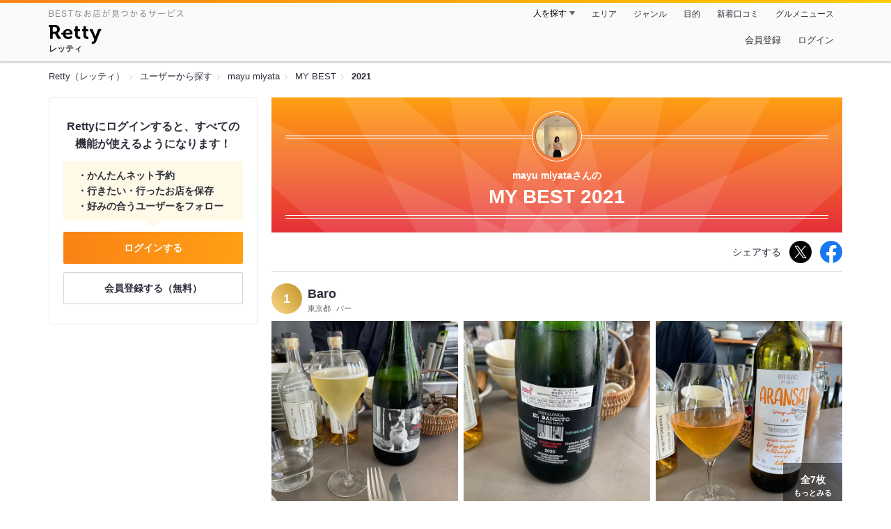

--- FILE ---
content_type: text/html;charset=UTF-8
request_url: https://retty.me/user/2168372/mybest/2021/
body_size: 9000
content:
<!DOCTYPE html>
<html lang="ja" data-n-head="%7B%22lang%22:%7B%22ssr%22:%22ja%22%7D%7D">
  <head >
    <title>mayu miyataさんの2021年マイベスト - Retty（レッティ）</title><meta data-n-head="ssr" charset="utf-8"><meta data-n-head="ssr" name="viewport" content="width=device-width, initial-scale=1, viewport-fit=cover, maximum-scale=1.0"><meta data-n-head="ssr" property="og:site_name" content="Retty（レッティ）"><meta data-n-head="ssr" property="og:locale" content="ja_JP"><meta data-n-head="ssr" property="al:ios:app_store_id" content="473919569"><meta data-n-head="ssr" property="al:ios:app_name" content="Retty"><meta data-n-head="ssr" property="fb:app_id" content="218159034880392"><meta data-n-head="ssr" name="twitter:card" content="summary_large_image"><meta data-n-head="ssr" name="twitter:site" content="@Retty_jp"><meta data-n-head="ssr" data-hid="description" name="description" content="2021年にmayu miyataさんが投稿した中で最もオススメするお店を厳選！オススメの中からあなたが行きたいお店を見つけましょう！"><meta data-n-head="ssr" data-hid="twitter:title" name="twitter:title" content="mayu miyataさんの2021年マイベスト - Retty（レッティ）"><meta data-n-head="ssr" data-hid="twitter:description" name="twitter:description" content="2021年にmayu miyataさんが投稿した中で最もオススメするお店を厳選！オススメの中からあなたが行きたいお店を見つけましょう！"><meta data-n-head="ssr" data-hid="twitter:url" name="twitter:url" content="https://retty.me/user/2168372/mybest/2021/"><meta data-n-head="ssr" data-hid="twitter:image" name="twitter:image" content="https://og-image.retty.me/mybest/2168372/2021"><meta data-n-head="ssr" data-hid="og:type" property="og:type" content="website"><meta data-n-head="ssr" data-hid="og:title" property="og:title" content="mayu miyataさんの2021年マイベスト - Retty（レッティ）"><meta data-n-head="ssr" data-hid="og:description" property="og:description" content="2021年にmayu miyataさんが投稿した中で最もオススメするお店を厳選！オススメの中からあなたが行きたいお店を見つけましょう！"><meta data-n-head="ssr" data-hid="og:url" property="og:url" content="https://retty.me/user/2168372/mybest/2021/"><meta data-n-head="ssr" data-hid="og:image" property="og:image" content="https://og-image.retty.me/mybest/2168372/2021"><meta data-n-head="ssr" data-hid="al:ios:url" name="al:ios:url" content="retty://?page=mybest&userId=2168372&year=2021"><meta data-n-head="ssr" property="al:android:url" content="retty://?page=mybest&amp;userId=2168372&amp;year=2021"><meta data-n-head="ssr" property="al:android:package" content="me.retty"><meta data-n-head="ssr" property="al:android:app_name" content="Retty"><link data-n-head="ssr" rel="icon" type="image/x-icon" href="/ssr_assets/favicon.ico"><link data-n-head="ssr" rel="stylesheet" href="/_nuxt/style-4976e3.css"><link data-n-head="ssr" data-hid="canonical" rel="canonical" href="https://retty.me/user/2168372/mybest/2021/"><script data-n-head="ssr" src="/ssr_assets/scripts/vendor/treasureData.js" defer type="text/javascript"></script><script data-n-head="ssr" src="/ssr_assets/scripts/vendor/nuxtPolyfill.js" defer type="text/javascript"></script><link rel="modulepreload" as="script" crossorigin href="/_nuxt/client-DwJbM4NK.js"><link rel="prefetch" as="image" type="image/jpeg" href="/_nuxt/not_found-Bs5h1vgP-4976e3.jpg"><link rel="prefetch" as="image" type="image/png" href="/_nuxt/no-user-icon-DA2IkvCS-4976e3.png"><link rel="prefetch" as="image" type="image/svg+xml" href="/_nuxt/catchcopy-BXFLMLhI-4976e3.svg"><link rel="prefetch" as="image" type="image/svg+xml" href="/_nuxt/iconfont-AEAI28Ga-4976e3.svg"><link rel="prefetch" as="image" type="image/svg+xml" href="/_nuxt/ic_search-D5W3hUgS-4976e3.svg"><link rel="prefetch" as="image" type="image/svg+xml" href="/_nuxt/ic_modal_login-Bfaa9Knx-4976e3.svg"><link rel="prefetch" as="image" type="image/svg+xml" href="/_nuxt/ic_modal_hamburger-CO6b-0AH-4976e3.svg"><link rel="prefetch" as="image" type="image/svg+xml" href="/_nuxt/ic-retty_symbol-DbM0Epu8-4976e3.svg">
  </head>
  <body >
    <div data-server-rendered="true" id="__nuxt"><!----><div id="__layout"><div><header class="header" data-v-dccb3a6b><div class="header__centering" data-v-dccb3a6b><div class="header__sub" data-v-dccb3a6b><a href="https://retty.me/announce/philosophy/" class="header__catchcopy" data-v-dccb3a6b><img src="/_nuxt/catchcopy-BXFLMLhI-4976e3.svg" alt="BESTなお店が見つかるサービス" width="194" height="12" data-v-dccb3a6b></a><ul class="global-navigation" data-v-63815ba8 data-v-dccb3a6b><!----><li isShown="true" class="navigation-item" data-v-e368c963 data-v-63815ba8><button class="navigation-item__button" data-v-e368c963> 人を探す </button><div class="tooltip navigation-item__popup" style="display:none;" data-v-22224c7e data-v-e368c963><ul class="link-list" data-v-22224c7e data-v-e368c963><li class="link-list__item" data-v-22224c7e data-v-e368c963><a href="https://retty.me/top-users/" data-v-e368c963> TOP USER </a></li><li class="link-list__item" data-v-22224c7e data-v-e368c963><a href="https://user.retty.me/" data-v-e368c963> ユーザーを探す </a></li></ul></div></li><li isShown="true" class="navigation-item" data-v-e368c963 data-v-63815ba8><a href="https://retty.me/area/" class="navigation-item__link" data-v-e368c963> エリア </a></li><li isShown="true" class="navigation-item" data-v-e368c963 data-v-63815ba8><a href="https://retty.me/category/" class="navigation-item__link" data-v-e368c963> ジャンル </a></li><li isShown="true" class="navigation-item" data-v-e368c963 data-v-63815ba8><a href="https://retty.me/purpose/" class="navigation-item__link" data-v-e368c963> 目的 </a></li><li isShown="true" class="navigation-item" data-v-e368c963 data-v-63815ba8><a href="https://retty.me/reports/" class="navigation-item__link" data-v-e368c963> 新着口コミ </a></li><li isShown="true" class="navigation-item" data-v-e368c963 data-v-63815ba8><a rel="noopener" target="_blank" href="https://retty.news/" class="navigation-item__link" data-v-e368c963> グルメニュース </a></li></ul></div><div class="header__main" data-v-dccb3a6b><ruby class="header-logo" data-v-dccb3a6b><a href="https://retty.me/" aria-label="Retty" class="header-logo__item" data-v-dccb3a6b></a><rt class="header-logo__kana" data-v-dccb3a6b>レッティ</rt></ruby><search-bar-pc search-props="{}" class="header__search" data-v-dccb3a6b></search-bar-pc><div class="menu" data-v-e46ae649 data-v-dccb3a6b><a rel="nofollow" href="https://retty.me/login/signup/?returnUrl=%2Fuser%2F2168372%2Fmybest%2F2021%2F" class="navigation-button" data-v-e46ae649> 会員登録 </a><a rel="nofollow" href="https://retty.me/login/?returnUrl=%2Fuser%2F2168372%2Fmybest%2F2021%2F" class="navigation-button" data-v-e46ae649> ログイン </a></div></div></div></header><div data-v-01c028cc><section class="breadcrumbs" data-v-01c028cc><nav class="breadcrumb" data-v-7439e540 data-v-01c028cc><ol class="breadcrumb__list breadcrumb__list--restaurant" data-v-7439e540><li class="item breadcrumb__item" data-v-c81b06b5 data-v-7439e540><a href="https://retty.me/" data-v-c81b06b5><span data-v-c81b06b5>Retty（レッティ）</span></a></li><li class="item breadcrumb__item" data-v-c81b06b5 data-v-7439e540><a href="https://user.retty.me/" data-v-c81b06b5><span data-v-c81b06b5>ユーザーから探す</span></a></li><li class="item breadcrumb__item" data-v-c81b06b5 data-v-7439e540><a href="https://retty.me/user/2168372/" data-v-c81b06b5><span data-v-c81b06b5>mayu miyata</span></a></li><li class="item breadcrumb__item" data-v-c81b06b5 data-v-7439e540><a href="https://retty.me/user/2168372/mybest/" data-v-c81b06b5><span data-v-c81b06b5>MY BEST</span></a></li><li class="item breadcrumb__item item--last" data-v-c81b06b5 data-v-7439e540><a href="https://retty.me/user/2168372/mybest/2021" data-v-c81b06b5><span data-v-c81b06b5>2021</span></a></li></ol></nav></section><div class="layout" data-v-01c028cc><div class="layout__side-bar" data-v-01c028cc><div data-v-955c96dd data-v-01c028cc><div data-v-955c96dd><section class="login-action" data-v-955c96dd><p class="login-action__title" data-v-955c96dd> Rettyにログインすると、すべての機能が使えるようになります！ </p><ul class="login-action__list" data-v-955c96dd><li class="login-action__list-item" data-v-955c96dd>かんたんネット予約</li><li class="login-action__list-item" data-v-955c96dd>行きたい・行ったお店を保存</li><li class="login-action__list-item" data-v-955c96dd>好みの合うユーザーをフォロー</li></ul><a href="https://retty.me/login/?returnUrl=%2Fuser%2F2168372%2Fmybest%2F2021%2F" class="login-action__button login-action__button--login" data-v-955c96dd> ログインする </a><a href="https://retty.me/login/signup/?returnUrl=%2Fuser%2F2168372%2Fmybest%2F2021%2F" class="login-action__button login-action__button--signup" data-v-955c96dd> 会員登録する（無料） </a></section></div></div></div><div class="layout__page my-best-layout" data-v-01c028cc><header class="header" data-v-0e58c1bc data-v-01c028cc><div class="header__inner-wrap" data-v-0e58c1bc><figure class="profile-wrap" data-v-0e58c1bc><img src="https://user-icon.retty.me/resize/crop/s192x192/id/2168372/" width="192" height="192" alt="mayu miyata" class="user-icon profile-wrap__image" data-v-8a6900b2 data-v-0e58c1bc><!----></figure><h1 class="header-title" data-v-0e58c1bc><span class="header-title__name" data-v-0e58c1bc>mayu miyataさんの</span><span class="header-title__year" data-v-0e58c1bc>My best 2021</span></h1></div></header><div class="action-block my-best-layout__actions" data-v-11c2028d data-v-01c028cc><p class="action-block__text" data-v-11c2028d>シェアする</p><ul class="action-list" data-v-11c2028d><li class="action-list__item action-list__item--twitter" data-v-11c2028d><a rel="noopener noreferrer nofollow" target="_blank" href="https://www.twitter.com/share?url=https%3A%2F%2Fretty.me%2Fuser%2F2168372%2Fmybest%2F2021%2F&amp;text=mayu%20miyata%E3%81%95%E3%82%93%E3%81%AE2021%E5%B9%B4%E3%83%9E%E3%82%A4%E3%83%99%E3%82%B9%E3%83%88" class="action-list__link action-list__link--twitter" data-v-11c2028d><img src="/_nuxt/ic_twitter_white-D5xMqNeE-4976e3.svg" width="18" height="18" alt="X(Twitter)" data-v-11c2028d></a></li><li class="action-list__item" data-v-11c2028d><a rel="noopener noreferrer nofollow" target="_blank" href="https://www.facebook.com/sharer/sharer.php?u=https%3A%2F%2Fretty.me%2Fuser%2F2168372%2Fmybest%2F2021%2F" class="action-list__link" data-v-11c2028d><img src="/_nuxt/ic_facebook-BArZ7coi-4976e3.svg" width="32" height="32" alt="facebook" data-v-11c2028d></a></li></ul></div><section class="my-best-report my-best-layout__list" data-v-530021af data-v-01c028cc><div class="report-card" data-v-530021af><div class="report-card__item" data-v-530021af><article class="my-best-report" data-v-5bbcdb94 data-v-530021af><header class="my-best-report__header" data-v-5bbcdb94><div class="header-content" data-v-5bbcdb94><span class="header-content__my-best-rank" data-v-5bbcdb94>1</span><div class="restaurant-info" data-v-5bbcdb94><a href="https://retty.me/area/PRE13/ARE7/SUB702/100001559126/" class="restaurant-info__name" data-v-5bbcdb94> Baro </a></div><div class="restaurant-sub-info" data-v-5bbcdb94><p class="restaurant-sub-info__area" data-v-5bbcdb94>東京都</p><p class="restaurant-sub-info__genre" data-v-5bbcdb94> バー </p></div></div></header><div class="my-best-report-content" data-v-5bbcdb94><div class="my-best-report-content__item-image" data-v-5bbcdb94><ul class="content-image" data-v-5bbcdb94><li class="content-image__item" data-v-5bbcdb94><button class="content-image__button" data-v-5bbcdb94><img loading="lazy" alt="" src="https://ximg.retty.me/crop/s600x600/q80/das/-/retty/img_repo/2l/01/27018391.jpg" class="content-image__image" data-v-5bbcdb94></button></li><li class="content-image__item" data-v-5bbcdb94><button class="content-image__button" data-v-5bbcdb94><img loading="lazy" alt="" src="https://ximg.retty.me/crop/s600x600/q80/das/-/retty/img_repo/2l/01/27018397.jpg" class="content-image__image" data-v-5bbcdb94></button></li><li class="content-image__item" data-v-5bbcdb94><button class="content-image__button" data-v-5bbcdb94><img loading="lazy" alt="" src="https://ximg.retty.me/crop/s600x600/q80/das/-/retty/img_repo/2l/01/27018394.jpg" class="content-image__image" data-v-5bbcdb94></button></li></ul><p class="content-image-more" data-v-5bbcdb94><a href="https://retty.me/area/PRE13/ARE7/SUB702/100001559126/49567600/" class="content-image-more__link" data-v-5bbcdb94><span class="content-image-more__total-count" data-v-5bbcdb94>全7枚</span> もっとみる </a></p></div><div class="my-best-report-content__item-content item-content" data-v-5bbcdb94><a href="https://user.retty.me/2168372/" data-v-5bbcdb94><img src="https://user-icon.retty.me/resize/crop/s120x120/id/2168372/" width="120" height="120" alt="mayu miyata" class="user-icon item-content__profile" data-v-8a6900b2 data-v-5bbcdb94></a><p class="item-content__body content-body" data-v-5bbcdb94>去年秋頃に白金から移転してきてからずっと気になってたお店に行ってきました。

居心地良すぎて、さく飲みしようと思ったのですが、気付いたら3杯、名古屋コーチンの水餃子までいただいちゃいました。

店員さんの穏やかな雰囲気がとても良かったです。

また伺います！</p></div></div><footer class="report-footer" data-v-5bbcdb94><div class="footer-detail-section" data-v-5bbcdb94><a href="https://retty.me/area/PRE13/ARE7/SUB702/100001559126/49567600/" is-styled="true" to="https://retty.me/area/PRE13/ARE7/SUB702/100001559126/49567600/" class="link footer-detail-section__link _styled-link" data-v-3be2e7b5 data-v-5bbcdb94> 詳細を見る </a></div></footer></article></div><div class="report-card__item" data-v-530021af><article class="my-best-report" data-v-5bbcdb94 data-v-530021af><header class="my-best-report__header" data-v-5bbcdb94><div class="header-content" data-v-5bbcdb94><span class="header-content__my-best-rank" data-v-5bbcdb94>2</span><div class="restaurant-info" data-v-5bbcdb94><a href="https://retty.me/area/PRE14/ARE38/SUB3801/100001547296/" class="restaurant-info__name" data-v-5bbcdb94> MAISON CACAO NEWoMan横浜店 </a></div><div class="restaurant-sub-info" data-v-5bbcdb94><p class="restaurant-sub-info__area" data-v-5bbcdb94>神奈川県</p><p class="restaurant-sub-info__genre" data-v-5bbcdb94> チョコレート </p></div></div></header><div class="my-best-report-content" data-v-5bbcdb94><div class="my-best-report-content__item-image" data-v-5bbcdb94><ul class="content-image" data-v-5bbcdb94><li class="content-image__item" data-v-5bbcdb94><button class="content-image__button" data-v-5bbcdb94><img loading="lazy" alt="" src="https://ximg.retty.me/crop/s600x600/q80/das/-/retty/img_repo/2l/01/26324778.jpg" class="content-image__image" data-v-5bbcdb94></button></li></ul><!----></div><div class="my-best-report-content__item-content item-content" data-v-5bbcdb94><a href="https://user.retty.me/2168372/" data-v-5bbcdb94><img src="https://user-icon.retty.me/resize/crop/s120x120/id/2168372/" width="120" height="120" alt="mayu miyata" class="user-icon item-content__profile" data-v-8a6900b2 data-v-5bbcdb94></a><p class="item-content__body content-body" data-v-5bbcdb94>MAISON マスカット
PASSION パッションフルーツ

とっっっても口溶け滑らかでびっくり！
最近バレンタイン商戦でイヴァンが買いづらくなってしょんぼりしてましたが、こちらのチョコがとんでもなく美味しくて！

お気に入りリピート確定です。

行動圏内にお店がないのがネック。</p></div></div><footer class="report-footer" data-v-5bbcdb94><div class="footer-detail-section" data-v-5bbcdb94><a href="https://retty.me/area/PRE14/ARE38/SUB3801/100001547296/48669346/" is-styled="true" to="https://retty.me/area/PRE14/ARE38/SUB3801/100001547296/48669346/" class="link footer-detail-section__link _styled-link" data-v-3be2e7b5 data-v-5bbcdb94> 詳細を見る </a></div></footer></article></div><div class="report-card__item" data-v-530021af><article class="my-best-report" data-v-5bbcdb94 data-v-530021af><header class="my-best-report__header" data-v-5bbcdb94><div class="header-content" data-v-5bbcdb94><span class="header-content__my-best-rank" data-v-5bbcdb94>3</span><div class="restaurant-info" data-v-5bbcdb94><a href="https://retty.me/area/PRE13/ARE20/SUB2003/100001447374/" class="restaurant-info__name" data-v-5bbcdb94> Truffle bakery 三軒茶屋店 </a></div><div class="restaurant-sub-info" data-v-5bbcdb94><p class="restaurant-sub-info__area" data-v-5bbcdb94>東京都</p><p class="restaurant-sub-info__genre" data-v-5bbcdb94> パン屋 </p></div></div></header><div class="my-best-report-content" data-v-5bbcdb94><div class="my-best-report-content__item-image" data-v-5bbcdb94><ul class="content-image" data-v-5bbcdb94><li class="content-image__item" data-v-5bbcdb94><button class="content-image__button" data-v-5bbcdb94><img loading="lazy" alt="" src="https://ximg.retty.me/crop/s600x600/q80/das/-/retty/img_repo/2l/01/26369485.jpg" class="content-image__image" data-v-5bbcdb94></button></li><li class="content-image__item" data-v-5bbcdb94><button class="content-image__button" data-v-5bbcdb94><img loading="lazy" alt="" src="https://ximg.retty.me/crop/s600x600/q80/das/-/retty/img_repo/2l/01/26369484.jpg" class="content-image__image" data-v-5bbcdb94></button></li></ul><!----></div><div class="my-best-report-content__item-content item-content" data-v-5bbcdb94><a href="https://user.retty.me/2168372/" data-v-5bbcdb94><img src="https://user-icon.retty.me/resize/crop/s120x120/id/2168372/" width="120" height="120" alt="mayu miyata" class="user-icon item-content__profile" data-v-8a6900b2 data-v-5bbcdb94></a><p class="item-content__body content-body" data-v-5bbcdb94>ずっと気になってたお店、
通ってるネイルサロンのお姉さんが塩パンをお裾分けしてくれて美味しかったので免許更新の帰りに。

シナモンシュガーのパン
トリュフ塩パン
卵サンド

シナモンシュガーのパンは想像通り、うん美味しい。
卵サンドはパンのしっとり、たまごのバランス、トリュフの香りが絶妙で感動！
トリュフ塩パンは言わずもがな。

ここは家の近くにあったら毎日でも通いたい…！！</p></div></div><footer class="report-footer" data-v-5bbcdb94><div class="footer-detail-section" data-v-5bbcdb94><a href="https://retty.me/area/PRE13/ARE20/SUB2003/100001447374/48725405/" is-styled="true" to="https://retty.me/area/PRE13/ARE20/SUB2003/100001447374/48725405/" class="link footer-detail-section__link _styled-link" data-v-3be2e7b5 data-v-5bbcdb94> 詳細を見る </a></div></footer></article></div><div class="report-card__item" data-v-530021af><article class="my-best-report" data-v-5bbcdb94 data-v-530021af><header class="my-best-report__header" data-v-5bbcdb94><div class="header-content" data-v-5bbcdb94><span class="header-content__my-best-rank" data-v-5bbcdb94>4</span><div class="restaurant-info" data-v-5bbcdb94><a href="https://retty.me/area/PRE09/ARE269/SUB26901/100001560616/" class="restaurant-info__name" data-v-5bbcdb94> 鮨 くろさき </a></div><div class="restaurant-sub-info" data-v-5bbcdb94><p class="restaurant-sub-info__area" data-v-5bbcdb94>栃木県</p><p class="restaurant-sub-info__genre" data-v-5bbcdb94> 寿司 </p></div></div></header><div class="my-best-report-content" data-v-5bbcdb94><div class="my-best-report-content__item-image" data-v-5bbcdb94><ul class="content-image" data-v-5bbcdb94><li class="content-image__item" data-v-5bbcdb94><button class="content-image__button" data-v-5bbcdb94><img loading="lazy" alt="" src="https://ximg.retty.me/crop/s600x600/q80/das/-/retty/img_repo/2l/01/26675462.jpg" class="content-image__image" data-v-5bbcdb94></button></li><li class="content-image__item" data-v-5bbcdb94><button class="content-image__button" data-v-5bbcdb94><img loading="lazy" alt="" src="https://ximg.retty.me/crop/s600x600/q80/das/-/retty/img_repo/2l/01/26675464.jpg" class="content-image__image" data-v-5bbcdb94></button></li><li class="content-image__item" data-v-5bbcdb94><button class="content-image__button" data-v-5bbcdb94><img loading="lazy" alt="" src="https://ximg.retty.me/crop/s600x600/q80/das/-/retty/img_repo/2l/01/26675469.jpg" class="content-image__image" data-v-5bbcdb94></button></li></ul><!----></div><div class="my-best-report-content__item-content item-content" data-v-5bbcdb94><a href="https://user.retty.me/2168372/" data-v-5bbcdb94><img src="https://user-icon.retty.me/resize/crop/s120x120/id/2168372/" width="120" height="120" alt="mayu miyata" class="user-icon item-content__profile" data-v-8a6900b2 data-v-5bbcdb94></a><p class="item-content__body content-body" data-v-5bbcdb94>母の誕生日でリッツカールトンに行った日のディナー利用。

少し早めに予約しましたが、当日満席でした。

お刺身盛り合わせ
ワカサギの天ぷら
ゆばサラダ
タコの唐揚げ
ヒメマスの押し寿司
とろたく
お酒を3杯ずつくらい飲んでお会計1万行かないくらい。

とっても感じの良いおかみさんと物腰の柔らかな大将とバイトの方とでバタバタ忙しそうでした。

リッツに行く時はまた絶対利用します！</p></div></div><footer class="report-footer" data-v-5bbcdb94><div class="footer-detail-section" data-v-5bbcdb94><a href="https://retty.me/area/PRE09/ARE269/SUB26901/100001560616/49124644/" is-styled="true" to="https://retty.me/area/PRE09/ARE269/SUB26901/100001560616/49124644/" class="link footer-detail-section__link _styled-link" data-v-3be2e7b5 data-v-5bbcdb94> 詳細を見る </a></div></footer></article></div><div class="report-card__item" data-v-530021af><article class="my-best-report" data-v-5bbcdb94 data-v-530021af><header class="my-best-report__header" data-v-5bbcdb94><div class="header-content" data-v-5bbcdb94><span class="header-content__my-best-rank" data-v-5bbcdb94>5</span><div class="restaurant-info" data-v-5bbcdb94><a href="https://retty.me/area/PRE13/ARE7/SUB701/100001564502/" class="restaurant-info__name" data-v-5bbcdb94> 手打 親鶏中華そば 綾川 </a></div><div class="restaurant-sub-info" data-v-5bbcdb94><p class="restaurant-sub-info__area" data-v-5bbcdb94>東京都</p><p class="restaurant-sub-info__genre" data-v-5bbcdb94> ラーメン </p></div></div></header><div class="my-best-report-content" data-v-5bbcdb94><div class="my-best-report-content__item-image" data-v-5bbcdb94><ul class="content-image" data-v-5bbcdb94><li class="content-image__item" data-v-5bbcdb94><button class="content-image__button" data-v-5bbcdb94><img loading="lazy" alt="" src="https://ximg.retty.me/crop/s600x600/q80/das/-/retty/img_repo/2l/01/27140760.jpg" class="content-image__image" data-v-5bbcdb94></button></li></ul><!----></div><div class="my-best-report-content__item-content item-content" data-v-5bbcdb94><a href="https://user.retty.me/2168372/" data-v-5bbcdb94><img src="https://user-icon.retty.me/resize/crop/s120x120/id/2168372/" width="120" height="120" alt="mayu miyata" class="user-icon item-content__profile" data-v-8a6900b2 data-v-5bbcdb94></a><p class="item-content__body content-body" data-v-5bbcdb94>美容院の帰りにランチ。

11:30ごろで極太麺まだありました！
他のお客さんは中太麺を選ばれる方が多かったです。

久々にスープがヒット！
中華そばのスープにちゃんと深みがあって、
脂っぽさもちょうど良かったです。

チャーシューがもう少し柔らかいと良いかな。

次は中太麺で！</p></div></div><footer class="report-footer" data-v-5bbcdb94><div class="footer-detail-section" data-v-5bbcdb94><a href="https://retty.me/area/PRE13/ARE7/SUB701/100001564502/49730442/" is-styled="true" to="https://retty.me/area/PRE13/ARE7/SUB701/100001564502/49730442/" class="link footer-detail-section__link _styled-link" data-v-3be2e7b5 data-v-5bbcdb94> 詳細を見る </a></div></footer></article></div><div class="report-card__item" data-v-530021af><article class="my-best-report" data-v-5bbcdb94 data-v-530021af><header class="my-best-report__header" data-v-5bbcdb94><div class="header-content" data-v-5bbcdb94><span class="header-content__my-best-rank" data-v-5bbcdb94>6</span><div class="restaurant-info" data-v-5bbcdb94><a href="https://retty.me/area/PRE13/ARE8/SUB806/100001353474/" class="restaurant-info__name" data-v-5bbcdb94> ロブスター&amp;シャンパン Ebizo </a></div><div class="restaurant-sub-info" data-v-5bbcdb94><p class="restaurant-sub-info__area" data-v-5bbcdb94>東京都</p><p class="restaurant-sub-info__genre" data-v-5bbcdb94> 魚介・海鮮料理 </p></div></div></header><div class="my-best-report-content" data-v-5bbcdb94><div class="my-best-report-content__item-image" data-v-5bbcdb94><ul class="content-image" data-v-5bbcdb94><li class="content-image__item" data-v-5bbcdb94><button class="content-image__button" data-v-5bbcdb94><img loading="lazy" alt="" src="https://ximg.retty.me/crop/s600x600/q80/das/-/retty/img_repo/2l/01/26183217.jpg" class="content-image__image" data-v-5bbcdb94></button></li><li class="content-image__item" data-v-5bbcdb94><button class="content-image__button" data-v-5bbcdb94><img loading="lazy" alt="" src="https://ximg.retty.me/crop/s600x600/q80/das/-/retty/img_repo/2l/01/26183218.jpg" class="content-image__image" data-v-5bbcdb94></button></li><li class="content-image__item" data-v-5bbcdb94><button class="content-image__button" data-v-5bbcdb94><img loading="lazy" alt="" src="https://ximg.retty.me/crop/s600x600/q80/das/-/retty/img_repo/2l/01/26183221.jpg" class="content-image__image" data-v-5bbcdb94></button></li></ul><p class="content-image-more" data-v-5bbcdb94><a href="https://retty.me/area/PRE13/ARE8/SUB806/100001353474/48478010/" class="content-image-more__link" data-v-5bbcdb94><span class="content-image-more__total-count" data-v-5bbcdb94>全6枚</span> もっとみる </a></p></div><div class="my-best-report-content__item-content item-content" data-v-5bbcdb94><a href="https://user.retty.me/2168372/" data-v-5bbcdb94><img src="https://user-icon.retty.me/resize/crop/s120x120/id/2168372/" width="120" height="120" alt="mayu miyata" class="user-icon item-content__profile" data-v-8a6900b2 data-v-5bbcdb94></a><p class="item-content__body content-body" data-v-5bbcdb94>久しぶりの夜外食。
スパークリングワインが飲みたい気分で焼き鳥屋さんを探しましたがなかなか見つからず、
ずっと気になっていたこちらに。

牡蠣 5P
モンサンミッシェルオムレツ　トリュフクリームソース
ライブロブスター　スチーム
オマール海老のビスク

どれも美味しかったけど、
牡蠣をタバスコでいただくのと、オリジナルのビネガーソースが好みでした。
あとオマール海老のビスクも。
添えてあるバケットも相性◯だし、スチームオマール海老を少し浸して食べても。

大満足でした！

お酒もそこそこ飲んでお会計は2万ちょっと！</p></div></div><footer class="report-footer" data-v-5bbcdb94><div class="footer-detail-section" data-v-5bbcdb94><a href="https://retty.me/area/PRE13/ARE8/SUB806/100001353474/48478010/" is-styled="true" to="https://retty.me/area/PRE13/ARE8/SUB806/100001353474/48478010/" class="link footer-detail-section__link _styled-link" data-v-3be2e7b5 data-v-5bbcdb94> 詳細を見る </a></div></footer></article></div><div class="report-card__item" data-v-530021af><article class="my-best-report" data-v-5bbcdb94 data-v-530021af><header class="my-best-report__header" data-v-5bbcdb94><div class="header-content" data-v-5bbcdb94><span class="header-content__my-best-rank" data-v-5bbcdb94>7</span><div class="restaurant-info" data-v-5bbcdb94><a href="https://retty.me/area/PRE13/ARE7/SUB702/100001516068/" class="restaurant-info__name" data-v-5bbcdb94> デニッシュ専門店 Laekker </a></div><div class="restaurant-sub-info" data-v-5bbcdb94><p class="restaurant-sub-info__area" data-v-5bbcdb94>東京都</p><p class="restaurant-sub-info__genre" data-v-5bbcdb94> パン屋 </p></div></div></header><div class="my-best-report-content" data-v-5bbcdb94><div class="my-best-report-content__item-image" data-v-5bbcdb94><ul class="content-image" data-v-5bbcdb94><li class="content-image__item" data-v-5bbcdb94><button class="content-image__button" data-v-5bbcdb94><img loading="lazy" alt="" src="https://ximg.retty.me/crop/s600x600/q80/das/-/retty/img_repo/2l/01/28317665.jpg" class="content-image__image" data-v-5bbcdb94></button></li><li class="content-image__item" data-v-5bbcdb94><button class="content-image__button" data-v-5bbcdb94><img loading="lazy" alt="" src="https://ximg.retty.me/crop/s600x600/q80/das/-/retty/img_repo/2l/01/28317666.jpg" class="content-image__image" data-v-5bbcdb94></button></li></ul><!----></div><div class="my-best-report-content__item-content item-content" data-v-5bbcdb94><a href="https://user.retty.me/2168372/" data-v-5bbcdb94><img src="https://user-icon.retty.me/resize/crop/s120x120/id/2168372/" width="120" height="120" alt="mayu miyata" class="user-icon item-content__profile" data-v-8a6900b2 data-v-5bbcdb94></a><p class="item-content__body content-body" data-v-5bbcdb94>事前にDMで予約して伺いました。

クリーム入れたてのデニッシュとキャロット。

デニッシュ生地がパリパリで、
小ぶりな大きさがちょうど良くとても好みのお店でした。

インスタで予約して行くのがおすすめです！</p></div></div><footer class="report-footer" data-v-5bbcdb94><div class="footer-detail-section" data-v-5bbcdb94><a href="https://retty.me/area/PRE13/ARE7/SUB702/100001516068/51115324/" is-styled="true" to="https://retty.me/area/PRE13/ARE7/SUB702/100001516068/51115324/" class="link footer-detail-section__link _styled-link" data-v-3be2e7b5 data-v-5bbcdb94> 詳細を見る </a></div></footer></article></div><div class="report-card__item" data-v-530021af><article class="my-best-report" data-v-5bbcdb94 data-v-530021af><header class="my-best-report__header" data-v-5bbcdb94><div class="header-content" data-v-5bbcdb94><span class="header-content__my-best-rank" data-v-5bbcdb94>8</span><div class="restaurant-info" data-v-5bbcdb94><a href="https://retty.me/area/PRE13/ARE20/SUB2005/100001343968/" class="restaurant-info__name" data-v-5bbcdb94> 儘 裏路地 </a></div><div class="restaurant-sub-info" data-v-5bbcdb94><p class="restaurant-sub-info__area" data-v-5bbcdb94>東京都</p><p class="restaurant-sub-info__genre" data-v-5bbcdb94> 日本料理 </p></div></div></header><div class="my-best-report-content" data-v-5bbcdb94><div class="my-best-report-content__item-image" data-v-5bbcdb94><ul class="content-image" data-v-5bbcdb94><li class="content-image__item" data-v-5bbcdb94><button class="content-image__button" data-v-5bbcdb94><img loading="lazy" alt="" src="https://ximg.retty.me/crop/s600x600/q80/das/-/retty/img_repo/2l/01/28504320.jpg" class="content-image__image" data-v-5bbcdb94></button></li><li class="content-image__item" data-v-5bbcdb94><button class="content-image__button" data-v-5bbcdb94><img loading="lazy" alt="" src="https://ximg.retty.me/crop/s600x600/q80/das/-/retty/img_repo/2l/01/28504322.jpg" class="content-image__image" data-v-5bbcdb94></button></li><li class="content-image__item" data-v-5bbcdb94><button class="content-image__button" data-v-5bbcdb94><img loading="lazy" alt="" src="https://ximg.retty.me/crop/s600x600/q80/das/-/retty/img_repo/2l/01/28504321.jpg" class="content-image__image" data-v-5bbcdb94></button></li></ul><p class="content-image-more" data-v-5bbcdb94><a href="https://retty.me/area/PRE13/ARE20/SUB2005/100001343968/51341049/" class="content-image-more__link" data-v-5bbcdb94><span class="content-image-more__total-count" data-v-5bbcdb94>全5枚</span> もっとみる </a></p></div><div class="my-best-report-content__item-content item-content" data-v-5bbcdb94><a href="https://user.retty.me/2168372/" data-v-5bbcdb94><img src="https://user-icon.retty.me/resize/crop/s120x120/id/2168372/" width="120" height="120" alt="mayu miyata" class="user-icon item-content__profile" data-v-8a6900b2 data-v-5bbcdb94></a><p class="item-content__body content-body" data-v-5bbcdb94>ご飯美味しくてコスパ良し。
一人飲みもできそうな感じ。

魚が美味しかったです。
また行きます。</p></div></div><footer class="report-footer" data-v-5bbcdb94><div class="footer-detail-section" data-v-5bbcdb94><a href="https://retty.me/area/PRE13/ARE20/SUB2005/100001343968/51341049/" is-styled="true" to="https://retty.me/area/PRE13/ARE20/SUB2005/100001343968/51341049/" class="link footer-detail-section__link _styled-link" data-v-3be2e7b5 data-v-5bbcdb94> 詳細を見る </a></div></footer></article></div><div class="report-card__item" data-v-530021af><article class="my-best-report" data-v-5bbcdb94 data-v-530021af><header class="my-best-report__header" data-v-5bbcdb94><div class="header-content" data-v-5bbcdb94><span class="header-content__my-best-rank" data-v-5bbcdb94>9</span><div class="restaurant-info" data-v-5bbcdb94><a href="https://retty.me/area/PRE14/ARE31/SUB57504/100000071190/" class="restaurant-info__name" data-v-5bbcdb94> Un Petit Paquet </a></div><div class="restaurant-sub-info" data-v-5bbcdb94><p class="restaurant-sub-info__area" data-v-5bbcdb94>神奈川県</p><p class="restaurant-sub-info__genre" data-v-5bbcdb94> ケーキ屋 </p></div></div></header><div class="my-best-report-content" data-v-5bbcdb94><div class="my-best-report-content__item-image" data-v-5bbcdb94><ul class="content-image" data-v-5bbcdb94><li class="content-image__item" data-v-5bbcdb94><button class="content-image__button" data-v-5bbcdb94><img loading="lazy" alt="" src="https://ximg.retty.me/crop/s600x600/q80/das/-/retty/img_repo/2l/01/26228463.jpg" class="content-image__image" data-v-5bbcdb94></button></li><li class="content-image__item" data-v-5bbcdb94><button class="content-image__button" data-v-5bbcdb94><img loading="lazy" alt="" src="https://ximg.retty.me/crop/s600x600/q80/das/-/retty/img_repo/2l/01/26228457.jpg" class="content-image__image" data-v-5bbcdb94></button></li><li class="content-image__item" data-v-5bbcdb94><button class="content-image__button" data-v-5bbcdb94><img loading="lazy" alt="" src="https://ximg.retty.me/crop/s600x600/q80/das/-/retty/img_repo/2l/01/26228462.jpg" class="content-image__image" data-v-5bbcdb94></button></li></ul><!----></div><div class="my-best-report-content__item-content item-content" data-v-5bbcdb94><a href="https://user.retty.me/2168372/" data-v-5bbcdb94><img src="https://user-icon.retty.me/resize/crop/s120x120/id/2168372/" width="120" height="120" alt="mayu miyata" class="user-icon item-content__profile" data-v-8a6900b2 data-v-5bbcdb94></a><p class="item-content__body content-body" data-v-5bbcdb94>初めて伺いました！
ずっと気になっていましたが、なかなかチャンスがなく。
コロナ禍でも混んでおりましたが、夕方にもかかわらず、品切れはあれもいろいろと選べました。

わたしの誕生日だったので、いちごのショートケーキはマストと思って。
あとは美味しそうだなと目を引かれたチーズケーキと母が気になったシブーストを。

ノルマンディー
シブーストショコラキャラメル
ガトーフレーズ

どれもとっても美味しくて、一口ずつ全部味見しました！
まだまだ食べてみたいものがたくさんあったので、家が近かったら良いのに〜！</p></div></div><footer class="report-footer" data-v-5bbcdb94><div class="footer-detail-section" data-v-5bbcdb94><a href="https://retty.me/area/PRE14/ARE31/SUB57504/100000071190/48541040/" is-styled="true" to="https://retty.me/area/PRE14/ARE31/SUB57504/100000071190/48541040/" class="link footer-detail-section__link _styled-link" data-v-3be2e7b5 data-v-5bbcdb94> 詳細を見る </a></div></footer></article></div><div class="report-card__item" data-v-530021af><article class="my-best-report" data-v-5bbcdb94 data-v-530021af><header class="my-best-report__header" data-v-5bbcdb94><div class="header-content" data-v-5bbcdb94><span class="header-content__my-best-rank" data-v-5bbcdb94>10</span><div class="restaurant-info" data-v-5bbcdb94><a href="https://retty.me/area/PRE13/ARE7/SUB702/100001512504/" class="restaurant-info__name" data-v-5bbcdb94> Tempura Motoyoshi いも </a></div><div class="restaurant-sub-info" data-v-5bbcdb94><p class="restaurant-sub-info__area" data-v-5bbcdb94>東京都</p><p class="restaurant-sub-info__genre" data-v-5bbcdb94> 和スイーツ </p></div></div></header><div class="my-best-report-content" data-v-5bbcdb94><div class="my-best-report-content__item-image" data-v-5bbcdb94><ul class="content-image" data-v-5bbcdb94><li class="content-image__item" data-v-5bbcdb94><button class="content-image__button" data-v-5bbcdb94><img loading="lazy" alt="" src="https://ximg.retty.me/crop/s600x600/q80/das/-/retty/img_repo/2l/01/26884210.jpg" class="content-image__image" data-v-5bbcdb94></button></li></ul><!----></div><div class="my-best-report-content__item-content item-content" data-v-5bbcdb94><a href="https://user.retty.me/2168372/" data-v-5bbcdb94><img src="https://user-icon.retty.me/resize/crop/s120x120/id/2168372/" width="120" height="120" alt="mayu miyata" class="user-icon item-content__profile" data-v-8a6900b2 data-v-5bbcdb94></a><p class="item-content__body content-body" data-v-5bbcdb94>レビューに皆さんが書いてる通り、
元気なとても感じの良い店員さんと美味しいお芋！

個人的にはソフトクリームの量が多かったので、お芋オンリーで満足したなぁって思いました。

1時間じっくり揚げたお芋はとても柔らかくて甘くて毎日でも食べたいくらい。

丸十も買ってきたので、冷やしたり色々な食べ方したいと思います。</p></div></div><footer class="report-footer" data-v-5bbcdb94><div class="footer-detail-section" data-v-5bbcdb94><a href="https://retty.me/area/PRE13/ARE7/SUB702/100001512504/49393689/" is-styled="true" to="https://retty.me/area/PRE13/ARE7/SUB702/100001512504/49393689/" class="link footer-detail-section__link _styled-link" data-v-3be2e7b5 data-v-5bbcdb94> 詳細を見る </a></div></footer></article></div><!----></div></section><footer class="footer my-best-layout__footer" data-v-eeccb171 data-v-01c028cc><a href="https://user.retty.me/2168372/" class="footer-link" data-v-eeccb171><img src="https://user-icon.retty.me/resize/crop/s180x180/id/2168372/" width="180" height="180" alt="mayu miyata" class="user-icon footer-link__profile-image" data-v-8a6900b2 data-v-eeccb171><span class="footer-link__text" data-v-eeccb171>mayu miyataさんのその他のオススメをみる</span></a></footer></div></div></div><footer class="footer" data-v-093a5294><div class="footer__layout" data-v-093a5294><ul class="links" data-v-093a5294><li class="links__item" data-v-093a5294><a href="https://retty.me/" class="links__link" data-v-093a5294> Retty </a></li><li class="links__item" data-v-093a5294><a rel="noopener nofollow" target="_blank" href="https://corp.retty.me/" class="links__link" data-v-093a5294> 運営会社 </a></li><li class="links__item" data-v-093a5294><a rel="nofollow" href="https://retty.me/announce/philosophy/" class="links__link" data-v-093a5294> Rettyが目指す世界 </a></li><li class="links__item" data-v-093a5294><a rel="nofollow" href="https://retty.me/announce/tos/" class="links__link" data-v-093a5294> 利用規約 </a></li><li class="links__item" data-v-093a5294><a rel="nofollow" href="https://retty.me/announce/privacy/" class="links__link" data-v-093a5294> プライバシーポリシー </a></li><li class="links__item" data-v-093a5294><a rel="noopener" target="_blank" href="https://retty.news/" class="links__link" data-v-093a5294> グルメニュース </a></li><li class="links__item" data-v-093a5294><a rel="noopener nofollow" target="_blank" href="https://inforetty.zendesk.com/hc/ja/articles/13032608476185" class="links__link" data-v-093a5294> 脆弱性のご連絡 </a></li><li class="links__item" data-v-093a5294><a rel="noopener noreferrer nofollow nofollow" target="_blank" href="https://docs.google.com/a/retty.me/forms/d/e/1FAIpQLSf98J7pkQ-4yj3wr0zXxF5jfAcY-aLLkLhwWr1g2Kvg84EMfA/viewform" class="links__link" data-v-093a5294> 広報へのお問合わせ </a></li><li class="links__item" data-v-093a5294><a href="https://retty.me/announce/support/" class="links__link" data-v-093a5294> 店舗様お問い合わせ </a></li><li class="links__item" data-v-093a5294><a rel="noopener noreferrer nofollow nofollow" target="_blank" href="https://omise.retty.me/" class="links__link" data-v-093a5294> Rettyお店会員について </a></li><li class="links__item" data-v-093a5294><a href="https://retty.me/announce/logo/" class="links__link" data-v-093a5294> ロゴ利用について </a></li><li class="links__item" data-v-093a5294><a rel="nofollow" href="https://retty.me/announce/review-guideline/" class="links__link" data-v-093a5294> 投稿ガイドライン </a></li><li class="links__item" data-v-093a5294><a rel="nofollow" href="https://retty.me/announce/community-policy/" class="links__link" data-v-093a5294> コミュニティーポリシー </a></li><li class="links__item" data-v-093a5294><a rel="noopener noreferrer nofollow nofollow" target="_blank" href="https://www.facebook.com/retty.me" class="links__link" data-v-093a5294> Retty公式Facebook </a></li><li class="links__item" data-v-093a5294><a rel="noopener noreferrer nofollow nofollow" target="_blank" href="https://twitter.com/Retty_jp" class="links__link" data-v-093a5294> Retty公式X(Twitter) </a></li><li class="links__item" data-v-093a5294><a rel="noopener nofollow" target="_blank" href="https://corp.retty.me/recruit/" class="links__link" data-v-093a5294> 採用情報 </a></li><li class="links__item" data-v-093a5294><a rel="noopener nofollow" target="_blank" href="https://inforetty.zendesk.com/hc/ja" class="links__link" data-v-093a5294> ヘルプページ </a></li><li class="links__item" data-v-093a5294><a rel="noopener" target="_blank" href="https://arubaito-ex.jp/" class="links__link" data-v-093a5294> アルバイトEX </a></li><li class="links__item" data-v-093a5294><a rel="noopener" target="_blank" href="https://smocca.jp/" class="links__link" data-v-093a5294> 賃貸スモッカ </a></li><li class="links__item" data-v-093a5294><a rel="noopener" target="_blank" href="https://www.fc-hikaku.net/" class="links__link" data-v-093a5294> フランチャイズ比較ネット </a></li><li class="links__item" data-v-093a5294><a rel="noopener" target="_blank" href="https://travelist.jp/" class="links__link" data-v-093a5294> トラベリスト </a></li></ul><p class="footer__copyright" data-v-093a5294> Copyright (C) Retty, Inc. All Rights Reserved. </p></div></footer></div></div></div><script>window.__NUXT__=(function(a,b,c,d,e,f,g,h,i,j,k,l,m,n,o,p,q,r,s,t,u,v,w,x,y,z,A,B,C,D,E,F,G,H,I,J,K,L,M,N,O,P,Q,R,S,T,U,V,W,X,Y,Z){return {layout:"pc\u002Fdefault",data:[{pageEntity:{entity:{user:{id:i,name:g,myBestReports:[{year:j,reports:[{id:49567600,text:"去年秋頃に白金から移転してきてからずっと気になってたお店に行ってきました。\n\n居心地良すぎて、さく飲みしようと思ったのですが、気付いたら3杯、名古屋コーチンの水餃子までいただいちゃいました。\n\n店員さんの穏やかな雰囲気がとても良かったです。\n\nまた伺います！",user:{id:i,name:g,url:k,__typename:l,familiarCategories:[{id:n,name:o,type:a,__typename:b},{id:p,name:q,type:a,__typename:b},{id:r,name:s,type:a,__typename:b},{id:m,name:h,type:a,__typename:b},{id:t,name:u,type:a,__typename:b}],reportCount:v},score:w,scene:L,postedAt:"2021-05-23T11:45:25Z",images:[{image:{id:"27018391",url:"https:\u002F\u002Fimg.retty.me\u002Fimg_repo\u002F2l\u002F01\u002F27018391.jpg",__typename:c},kind:e,__typename:d},{image:{id:"27018397",url:"https:\u002F\u002Fimg.retty.me\u002Fimg_repo\u002F2l\u002F01\u002F27018397.jpg",__typename:c},kind:e,__typename:d},{image:{id:"27018394",url:"https:\u002F\u002Fimg.retty.me\u002Fimg_repo\u002F2l\u002F01\u002F27018394.jpg",__typename:c},kind:e,__typename:d},{image:{id:"27018392",url:"https:\u002F\u002Fimg.retty.me\u002Fimg_repo\u002F2l\u002F01\u002F27018392.jpg",__typename:c},kind:e,__typename:d},{image:{id:"27018374",url:"https:\u002F\u002Fimg.retty.me\u002Fimg_repo\u002F2l\u002F01\u002F27018374.jpg",__typename:c},kind:e,__typename:d},{image:{id:"27018393",url:"https:\u002F\u002Fimg.retty.me\u002Fimg_repo\u002F2l\u002F01\u002F27018393.jpg",__typename:c},kind:G,__typename:d},{image:{id:"27018371",url:"https:\u002F\u002Fimg.retty.me\u002Fimg_repo\u002F2l\u002F01\u002F27018371.jpg",__typename:c},kind:H,__typename:d}],restaurant:{id:100001559126,name:"Baro",url:"https:\u002F\u002Fretty.me\u002Farea\u002FPRE13\u002FARE7\u002FSUB702\u002F100001559126\u002F",categories:[h],address:{addressRegion:B,__typename:x},__typename:y,kimeteAttributes:{familiarAttribute:f,__typename:z}},detailUrl:"https:\u002F\u002Fretty.me\u002Farea\u002FPRE13\u002FARE7\u002FSUB702\u002F100001559126\u002F49567600\u002F",__typename:A,yearOfMyBest:j,likeCount:46,wannagoCount:29,tags:[]},{id:48669346,text:"MAISON マスカット\nPASSION パッションフルーツ\n\nとっっっても口溶け滑らかでびっくり！\n最近バレンタイン商戦でイヴァンが買いづらくなってしょんぼりしてましたが、こちらのチョコがとんでもなく美味しくて！\n\nお気に入りリピート確定です。\n\n行動圏内にお店がないのがネック。",user:{id:i,name:g,url:k,__typename:l,familiarCategories:[{id:n,name:o,type:a,__typename:b},{id:p,name:q,type:a,__typename:b},{id:r,name:s,type:a,__typename:b},{id:m,name:h,type:a,__typename:b},{id:t,name:u,type:a,__typename:b}],reportCount:v},score:w,scene:C,postedAt:"2021-02-19T14:02:01Z",images:[{image:{id:"26324778",url:"https:\u002F\u002Fimg.retty.me\u002Fimg_repo\u002F2l\u002F01\u002F26324778.jpg",__typename:c},kind:e,__typename:d}],restaurant:{id:100001547296,name:"MAISON CACAO NEWoMan横浜店",url:"https:\u002F\u002Fretty.me\u002Farea\u002FPRE14\u002FARE38\u002FSUB3801\u002F100001547296\u002F",categories:[M,h,N],address:{addressRegion:O,__typename:x},__typename:y,kimeteAttributes:{familiarAttribute:{id:5,__typename:D},__typename:z}},detailUrl:"https:\u002F\u002Fretty.me\u002Farea\u002FPRE14\u002FARE38\u002FSUB3801\u002F100001547296\u002F48669346\u002F",__typename:A,yearOfMyBest:j,likeCount:35,wannagoCount:P,tags:[]},{id:48725405,text:"ずっと気になってたお店、\n通ってるネイルサロンのお姉さんが塩パンをお裾分けしてくれて美味しかったので免許更新の帰りに。\n\nシナモンシュガーのパン\nトリュフ塩パン\n卵サンド\n\nシナモンシュガーのパンは想像通り、うん美味しい。\n卵サンドはパンのしっとり、たまごのバランス、トリュフの香りが絶妙で感動！\nトリュフ塩パンは言わずもがな。\n\nここは家の近くにあったら毎日でも通いたい…！！",user:{id:i,name:g,url:k,__typename:l,familiarCategories:[{id:n,name:o,type:a,__typename:b},{id:p,name:q,type:a,__typename:b},{id:r,name:s,type:a,__typename:b},{id:m,name:h,type:a,__typename:b},{id:t,name:u,type:a,__typename:b}],reportCount:v},score:w,scene:C,postedAt:"2021-02-24T16:45:51Z",images:[{image:{id:"26369485",url:"https:\u002F\u002Fimg.retty.me\u002Fimg_repo\u002F2l\u002F01\u002F26369485.jpg",__typename:c},kind:e,__typename:d},{image:{id:"26369484",url:"https:\u002F\u002Fimg.retty.me\u002Fimg_repo\u002F2l\u002F01\u002F26369484.jpg",__typename:c},kind:H,__typename:d}],restaurant:{id:100001447374,name:"Truffle bakery 三軒茶屋店",url:"https:\u002F\u002Fretty.me\u002Farea\u002FPRE13\u002FARE20\u002FSUB2003\u002F100001447374\u002F",categories:[Q,R],address:{addressRegion:B,__typename:x},__typename:y,kimeteAttributes:{familiarAttribute:{id:S,__typename:D},__typename:z}},detailUrl:"https:\u002F\u002Fretty.me\u002Farea\u002FPRE13\u002FARE20\u002FSUB2003\u002F100001447374\u002F48725405\u002F",__typename:A,yearOfMyBest:j,likeCount:42,wannagoCount:T,tags:[]},{id:49124644,text:"母の誕生日でリッツカールトンに行った日のディナー利用。\n\n少し早めに予約しましたが、当日満席でした。\n\nお刺身盛り合わせ\nワカサギの天ぷら\nゆばサラダ\nタコの唐揚げ\nヒメマスの押し寿司\nとろたく\nお酒を3杯ずつくらい飲んでお会計1万行かないくらい。\n\nとっても感じの良いおかみさんと物腰の柔らかな大将とバイトの方とでバタバタ忙しそうでした。\n\nリッツに行く時はまた絶対利用します！",user:{id:i,name:g,url:k,__typename:l,familiarCategories:[{id:n,name:o,type:a,__typename:b},{id:p,name:q,type:a,__typename:b},{id:r,name:s,type:a,__typename:b},{id:m,name:h,type:a,__typename:b},{id:t,name:u,type:a,__typename:b}],reportCount:v},score:w,scene:I,postedAt:"2021-04-04T14:06:07Z",images:[{image:{id:"26675462",url:"https:\u002F\u002Fimg.retty.me\u002Fimg_repo\u002F2l\u002F01\u002F26675462.jpg",__typename:c},kind:e,__typename:d},{image:{id:"26675464",url:"https:\u002F\u002Fimg.retty.me\u002Fimg_repo\u002F2l\u002F01\u002F26675464.jpg",__typename:c},kind:e,__typename:d},{image:{id:"26675469",url:"https:\u002F\u002Fimg.retty.me\u002Fimg_repo\u002F2l\u002F01\u002F26675469.jpg",__typename:c},kind:e,__typename:d}],restaurant:{id:100001560616,name:"鮨 くろさき",url:"https:\u002F\u002Fretty.me\u002Farea\u002FPRE09\u002FARE269\u002FSUB26901\u002F100001560616\u002F",categories:["寿司",J,"海鮮丼"],address:{addressRegion:"栃木県",__typename:x},__typename:y,kimeteAttributes:{familiarAttribute:f,__typename:z}},detailUrl:"https:\u002F\u002Fretty.me\u002Farea\u002FPRE09\u002FARE269\u002FSUB26901\u002F100001560616\u002F49124644\u002F",__typename:A,yearOfMyBest:j,likeCount:33,wannagoCount:P,tags:[]},{id:49730442,text:"美容院の帰りにランチ。\n\n11:30ごろで極太麺まだありました！\n他のお客さんは中太麺を選ばれる方が多かったです。\n\n久々にスープがヒット！\n中華そばのスープにちゃんと深みがあって、\n脂っぽさもちょうど良かったです。\n\nチャーシューがもう少し柔らかいと良いかな。\n\n次は中太麺で！",user:{id:i,name:g,url:k,__typename:l,familiarCategories:[{id:n,name:o,type:a,__typename:b},{id:p,name:q,type:a,__typename:b},{id:r,name:s,type:a,__typename:b},{id:m,name:h,type:a,__typename:b},{id:t,name:u,type:a,__typename:b}],reportCount:v},score:w,scene:L,postedAt:"2021-06-13T03:49:51Z",images:[{image:{id:"27140760",url:"https:\u002F\u002Fimg.retty.me\u002Fimg_repo\u002F2l\u002F01\u002F27140760.jpg",__typename:c},kind:e,__typename:d}],restaurant:{id:100001564502,name:"手打 親鶏中華そば 綾川",url:"https:\u002F\u002Fretty.me\u002Farea\u002FPRE13\u002FARE7\u002FSUB701\u002F100001564502\u002F",categories:["ラーメン"],address:{addressRegion:B,__typename:x},__typename:y,kimeteAttributes:{familiarAttribute:{id:4,__typename:D},__typename:z}},detailUrl:"https:\u002F\u002Fretty.me\u002Farea\u002FPRE13\u002FARE7\u002FSUB701\u002F100001564502\u002F49730442\u002F",__typename:A,yearOfMyBest:j,likeCount:53,wannagoCount:U,tags:[]},{id:48478010,text:"久しぶりの夜外食。\nスパークリングワインが飲みたい気分で焼き鳥屋さんを探しましたがなかなか見つからず、\nずっと気になっていたこちらに。\n\n牡蠣 5P\nモンサンミッシェルオムレツ　トリュフクリームソース\nライブロブスター　スチーム\nオマール海老のビスク\n\nどれも美味しかったけど、\n牡蠣をタバスコでいただくのと、オリジナルのビネガーソースが好みでした。\nあとオマール海老のビスクも。\n添えてあるバケットも相性◯だし、スチームオマール海老を少し浸して食べても。\n\n大満足でした！\n\nお酒もそこそこ飲んでお会計は2万ちょっと！",user:{id:i,name:g,url:k,__typename:l,familiarCategories:[{id:n,name:o,type:a,__typename:b},{id:p,name:q,type:a,__typename:b},{id:r,name:s,type:a,__typename:b},{id:m,name:h,type:a,__typename:b},{id:t,name:u,type:a,__typename:b}],reportCount:v},score:w,scene:I,postedAt:"2021-01-30T14:35:30Z",images:[{image:{id:"26183217",url:"https:\u002F\u002Fimg.retty.me\u002Fimg_repo\u002F2l\u002F01\u002F26183217.jpg",__typename:c},kind:e,__typename:d},{image:{id:"26183218",url:"https:\u002F\u002Fimg.retty.me\u002Fimg_repo\u002F2l\u002F01\u002F26183218.jpg",__typename:c},kind:e,__typename:d},{image:{id:"26183221",url:"https:\u002F\u002Fimg.retty.me\u002Fimg_repo\u002F2l\u002F01\u002F26183221.jpg",__typename:c},kind:e,__typename:d},{image:{id:"26183220",url:"https:\u002F\u002Fimg.retty.me\u002Fimg_repo\u002F2l\u002F01\u002F26183220.jpg",__typename:c},kind:e,__typename:d},{image:{id:"26183219",url:"https:\u002F\u002Fimg.retty.me\u002Fimg_repo\u002F2l\u002F01\u002F26183219.jpg",__typename:c},kind:G,__typename:d},{image:{id:"26187137",url:"https:\u002F\u002Fimg.retty.me\u002Fimg_repo\u002F2l\u002F01\u002F26187137.jpg",__typename:c},kind:e,__typename:d}],restaurant:{id:100001353474,name:"ロブスター&シャンパン Ebizo",url:"https:\u002F\u002Fretty.me\u002Farea\u002FPRE13\u002FARE8\u002FSUB806\u002F100001353474\u002F",categories:[J,"オイスターバー","タコス"],address:{addressRegion:B,__typename:x},__typename:y,kimeteAttributes:{familiarAttribute:f,__typename:z}},detailUrl:"https:\u002F\u002Fretty.me\u002Farea\u002FPRE13\u002FARE8\u002FSUB806\u002F100001353474\u002F48478010\u002F",__typename:A,yearOfMyBest:j,likeCount:27,wannagoCount:13,tags:[]},{id:51115324,text:"事前にDMで予約して伺いました。\n\nクリーム入れたてのデニッシュとキャロット。\n\nデニッシュ生地がパリパリで、\n小ぶりな大きさがちょうど良くとても好みのお店でした。\n\nインスタで予約して行くのがおすすめです！",user:{id:i,name:g,url:k,__typename:l,familiarCategories:[{id:n,name:o,type:a,__typename:b},{id:p,name:q,type:a,__typename:b},{id:r,name:s,type:a,__typename:b},{id:m,name:h,type:a,__typename:b},{id:t,name:u,type:a,__typename:b}],reportCount:v},score:w,scene:C,postedAt:"2021-11-25T15:04:44Z",images:[{image:{id:"28317665",url:"https:\u002F\u002Fimg.retty.me\u002Fimg_repo\u002F2l\u002F01\u002F28317665.jpg",__typename:c},kind:e,__typename:d},{image:{id:"28317666",url:"https:\u002F\u002Fimg.retty.me\u002Fimg_repo\u002F2l\u002F01\u002F28317666.jpg",__typename:c},kind:G,__typename:d}],restaurant:{id:100001516068,name:"デニッシュ専門店 Laekker",url:"https:\u002F\u002Fretty.me\u002Farea\u002FPRE13\u002FARE7\u002FSUB702\u002F100001516068\u002F",categories:[Q,"テイクアウト"],address:{addressRegion:B,__typename:x},__typename:y,kimeteAttributes:{familiarAttribute:{id:S,__typename:D},__typename:z}},detailUrl:"https:\u002F\u002Fretty.me\u002Farea\u002FPRE13\u002FARE7\u002FSUB702\u002F100001516068\u002F51115324\u002F",__typename:A,yearOfMyBest:j,likeCount:U,wannagoCount:V,tags:[]},{id:51341049,text:"ご飯美味しくてコスパ良し。\n一人飲みもできそうな感じ。\n\n魚が美味しかったです。\nまた行きます。",user:{id:i,name:g,url:k,__typename:l,familiarCategories:[{id:n,name:o,type:a,__typename:b},{id:p,name:q,type:a,__typename:b},{id:r,name:s,type:a,__typename:b},{id:m,name:h,type:a,__typename:b},{id:t,name:u,type:a,__typename:b}],reportCount:v},score:w,scene:I,postedAt:"2021-12-18T15:09:22Z",images:[{image:{id:"28504320",url:"https:\u002F\u002Fimg.retty.me\u002Fimg_repo\u002F2l\u002F01\u002F28504320.jpg",__typename:c},kind:e,__typename:d},{image:{id:"28504322",url:"https:\u002F\u002Fimg.retty.me\u002Fimg_repo\u002F2l\u002F01\u002F28504322.jpg",__typename:c},kind:e,__typename:d},{image:{id:"28504321",url:"https:\u002F\u002Fimg.retty.me\u002Fimg_repo\u002F2l\u002F01\u002F28504321.jpg",__typename:c},kind:e,__typename:d},{image:{id:"28504325",url:"https:\u002F\u002Fimg.retty.me\u002Fimg_repo\u002F2l\u002F01\u002F28504325.jpg",__typename:c},kind:e,__typename:d},{image:{id:"28504324",url:"https:\u002F\u002Fimg.retty.me\u002Fimg_repo\u002F2l\u002F01\u002F28504324.jpg",__typename:c},kind:e,__typename:d}],restaurant:{id:100001343968,name:"儘 裏路地",url:"https:\u002F\u002Fretty.me\u002Farea\u002FPRE13\u002FARE20\u002FSUB2005\u002F100001343968\u002F",categories:["日本料理",J,"居酒屋","刺身","和食"],address:{addressRegion:B,__typename:x},__typename:y,kimeteAttributes:{familiarAttribute:f,__typename:z}},detailUrl:"https:\u002F\u002Fretty.me\u002Farea\u002FPRE13\u002FARE20\u002FSUB2005\u002F100001343968\u002F51341049\u002F",__typename:A,yearOfMyBest:j,likeCount:T,wannagoCount:8,tags:[]},{id:48541040,text:"初めて伺いました！\nずっと気になっていましたが、なかなかチャンスがなく。\nコロナ禍でも混んでおりましたが、夕方にもかかわらず、品切れはあれもいろいろと選べました。\n\nわたしの誕生日だったので、いちごのショートケーキはマストと思って。\nあとは美味しそうだなと目を引かれたチーズケーキと母が気になったシブーストを。\n\nノルマンディー\nシブーストショコラキャラメル\nガトーフレーズ\n\nどれもとっても美味しくて、一口ずつ全部味見しました！\nまだまだ食べてみたいものがたくさんあったので、家が近かったら良いのに〜！",user:{id:i,name:g,url:k,__typename:l,familiarCategories:[{id:n,name:o,type:a,__typename:b},{id:p,name:q,type:a,__typename:b},{id:r,name:s,type:a,__typename:b},{id:m,name:h,type:a,__typename:b},{id:t,name:u,type:a,__typename:b}],reportCount:v},score:w,scene:C,postedAt:"2021-02-06T13:55:49Z",images:[{image:{id:"26228463",url:"https:\u002F\u002Fimg.retty.me\u002Fimg_repo\u002F2l\u002F01\u002F26228463.jpg",__typename:c},kind:e,__typename:d},{image:{id:"26228457",url:"https:\u002F\u002Fimg.retty.me\u002Fimg_repo\u002F2l\u002F01\u002F26228457.jpg",__typename:c},kind:H,__typename:d},{image:{id:"26228462",url:"https:\u002F\u002Fimg.retty.me\u002Fimg_repo\u002F2l\u002F01\u002F26228462.jpg",__typename:c},kind:"MENU",__typename:d}],restaurant:{id:100000071190,name:"Un Petit Paquet",url:"https:\u002F\u002Fretty.me\u002Farea\u002FPRE14\u002FARE31\u002FSUB57504\u002F100000071190\u002F",categories:["ケーキ屋",R,N,M,"クッキー"],address:{addressRegion:O,__typename:x},__typename:y,kimeteAttributes:{familiarAttribute:{id:21,__typename:D},__typename:z}},detailUrl:"https:\u002F\u002Fretty.me\u002Farea\u002FPRE14\u002FARE31\u002FSUB57504\u002F100000071190\u002F48541040\u002F",__typename:A,yearOfMyBest:j,likeCount:28,wannagoCount:m,tags:[]},{id:49393689,text:"レビューに皆さんが書いてる通り、\n元気なとても感じの良い店員さんと美味しいお芋！\n\n個人的にはソフトクリームの量が多かったので、お芋オンリーで満足したなぁって思いました。\n\n1時間じっくり揚げたお芋はとても柔らかくて甘くて毎日でも食べたいくらい。\n\n丸十も買ってきたので、冷やしたり色々な食べ方したいと思います。",user:{id:i,name:g,url:k,__typename:l,familiarCategories:[{id:n,name:o,type:a,__typename:b},{id:p,name:q,type:a,__typename:b},{id:r,name:s,type:a,__typename:b},{id:m,name:h,type:a,__typename:b},{id:t,name:u,type:a,__typename:b}],reportCount:v},score:w,scene:C,postedAt:"2021-05-03T05:32:23Z",images:[{image:{id:"26884210",url:"https:\u002F\u002Fimg.retty.me\u002Fimg_repo\u002F2l\u002F01\u002F26884210.jpg",__typename:c},kind:e,__typename:d}],restaurant:{id:100001512504,name:"Tempura Motoyoshi いも",url:"https:\u002F\u002Fretty.me\u002Farea\u002FPRE13\u002FARE7\u002FSUB702\u002F100001512504\u002F",categories:["和スイーツ","天ぷら"],address:{addressRegion:B,__typename:x},__typename:y,kimeteAttributes:{familiarAttribute:f,__typename:z}},detailUrl:"https:\u002F\u002Fretty.me\u002Farea\u002FPRE13\u002FARE7\u002FSUB702\u002F100001512504\u002F49393689\u002F",__typename:A,yearOfMyBest:j,likeCount:31,wannagoCount:V,tags:[]}],__typename:"MyBest"}],__typename:l,topUserProfile:f,url:k},currentUser:f,loginSession:{session:f,__typename:"LoginSessionResponse"},__typename:"EntityQuery"},__typename:"Query"},breadcrumbs:[{url:K,text:"Retty（レッティ）"},{url:W,text:"ユーザーから探す"},{url:"https:\u002F\u002Fretty.me\u002Fuser\u002F2168372\u002F",text:g},{url:"https:\u002F\u002Fretty.me\u002Fuser\u002F2168372\u002Fmybest\u002F",text:"MY BEST"},{url:"https:\u002F\u002Fretty.me\u002Fuser\u002F2168372\u002Fmybest\u002F2021",text:"2021"}]}],fetch:{},error:f,state:{isDebugMode:E,isMobile:E,features:{featuresDate:new Date(1768760248734),featuresRangeMap:{SEARCH:{start:new Date(1798642800000),end:new Date(1830265199000)},APP_PAYPAY_CAMPAIGN:{start:new Date(1741186800000),end:new Date(1747753199000)},SPRING_PAYPAY_CAMPAIGN:{start:new Date(1741186800000),end:new Date(1747753199000)},YEAR_END_PAYPAY_CAMPAIGN:{start:new Date(1762354800000),end:new Date(1767193199000)}},dummyHasPurposeIds:[],userId:f,featureAvailableList:{LIMITED_UI_DOUBLE_PULLDOWN:[1358746,3808614,5245507,5250584]},features:{LIMITED_UI_DOUBLE_PULLDOWN:E}},searchParams:{searchParams:f},session:{id:f,name:F,email:F,token:F,followingCount:f,followerCount:f,goneCount:f,wannagoCount:f,currentReservationCount:f,isRealName:E,notifications:[],version:0}},serverRendered:X,routePath:"\u002Fuser\u002F2168372\u002Fmybest\u002F2021\u002F",config:{public:{logEndpoint:"https:\u002F\u002Fretty.me\u002Fgen204.php",apiEndpoint:"https:\u002F\u002Fapi.retty.me\u002Fquery",baseUrl:K,mainSiteOrigin:K,userSiteOrigin:W,reserveSiteOrigin:"https:\u002F\u002Freserve.retty.me",userIconSiteOrigin:"https:\u002F\u002Fuser-icon.retty.me",ogImageSiteOrigin:"https:\u002F\u002Fog-image.retty.me",googleTagManagerId:"GTM-MR2BKM4",trailingSlash:X},app:{baseURL:Y,basePath:Y,assetsPath:Z,cdnURL:F,buildAssetsDir:Z}},_asyncData:{},_errors:{}}}("CATEGORY","FamiliarCategory","Image","ReportImage","DISH",null,"mayu miyata","バー",2168372,2021,"https:\u002F\u002Fuser.retty.me\u002F2168372\u002F","User",6,70,"火鍋",14,"イタリアン",48,"タイ料理",23,"フレンチ",1480,"EXCELLENT","Address","Restaurant","KimeteAttributes","Report","東京都","TAKEOUT","FamiliarAttribute",false,"","INSTORE","APPEARANCE","DINNER","魚介・海鮮料理","https:\u002F\u002Fretty.me","LUNCH","チョコレート","スイーツ","神奈川県",15,"パン屋","カフェ",16,20,19,10,"https:\u002F\u002Fuser.retty.me",true,"\u002F","\u002F_nuxt\u002F"))</script><script type="module" src="/_nuxt/client-DwJbM4NK.js" crossorigin></script>
  </body>
</html>


--- FILE ---
content_type: image/svg+xml
request_url: https://retty.me/_nuxt/header_bg-DwLMbjlp-4976e3.svg
body_size: -64
content:
<svg fill="none" height="194" viewBox="0 0 820 194" width="820" xmlns="http://www.w3.org/2000/svg"><g fill="#fff" fill-opacity=".1"><path d="m475.543 194 344.457-159.3923v92.0713l-77.724 67.321z"/><path d="m410.599 194 223.176-194h82.671l-104.896 194z"/><path d="m367.829 194 124.066-194h72.025l-40.115 194z"/><path d="m0 34.9181v92.1869l77.2313 66.895h266.5547z"/><path d="m186.225 0h-82.68l104.884 194h200.972z"/><path d="m328.105 0h-72.025l40.115 194h155.976z"/><path d="m446.503 0h-72.966l-41.388 194h155.714z"/></g></svg>